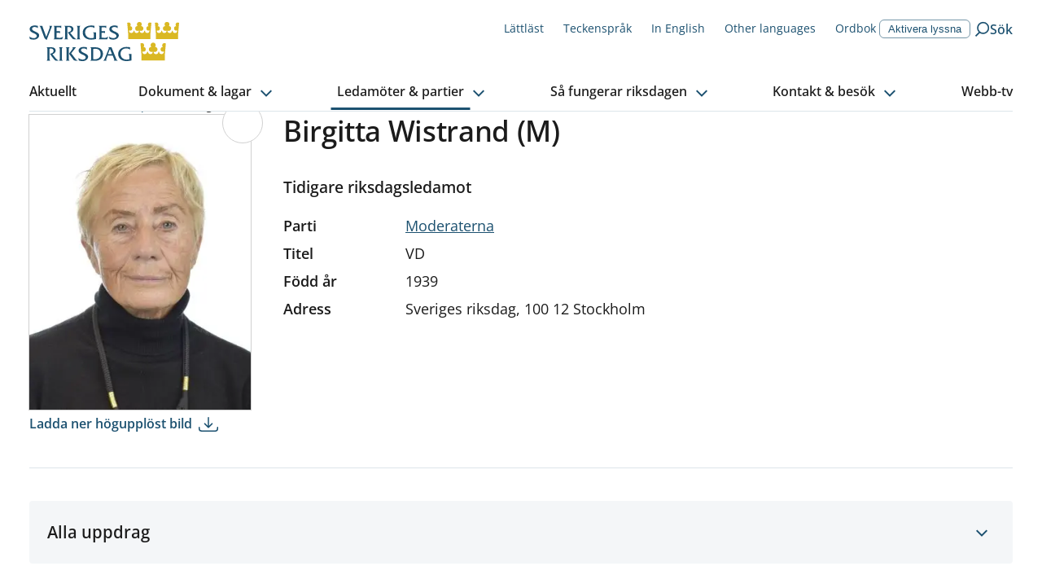

--- FILE ---
content_type: image/svg+xml
request_url: https://bilder.riksdagen.se/publishedmedia/4s1vw7upwwyuabka72a5/x_icon.svg
body_size: 498
content:
<svg width="24" height="24" viewBox="0 0 24 24" fill="none" xmlns="http://www.w3.org/2000/svg">
<g clip-path="url(#clip0_611_6138)">
<path d="M18.3263 1.9039H21.6998L14.3297 10.3274L23 21.7899H16.2112L10.894 14.8379L4.80995 21.7899H1.43443L9.31743 12.78L1 1.9039H7.96111L12.7674 8.25823L18.3263 1.9039ZM17.1423 19.7707H19.0116L6.94539 3.81703H4.93946L17.1423 19.7707Z" fill="white"/>
</g>
<defs>
<clipPath id="clip0_611_6138">
<rect width="24" height="24" fill="white"/>
</clipPath>
</defs>
</svg>


--- FILE ---
content_type: text/plain; charset=UTF-8
request_url: https://socket.riksdagen.se/socket.io/?EIO=4&transport=polling&t=PlrRwni&sid=Hw8iEZ275JsbI4G9NK5q
body_size: 74
content:
40{"sid":"XTKk9GY5Zf64jadMNK5r"}42["livemetadata.load",{"liveVideos":[]}]

--- FILE ---
content_type: text/plain; charset=UTF-8
request_url: https://socket.riksdagen.se/socket.io/?EIO=4&transport=polling&t=PlrRwXM
body_size: 118
content:
0{"sid":"Hw8iEZ275JsbI4G9NK5q","upgrades":["websocket"],"pingInterval":25000,"pingTimeout":20000,"maxPayload":1000000}

--- FILE ---
content_type: application/javascript; charset=UTF-8
request_url: https://www.riksdagen.se/_next/static/7DDlUJgW38fs_NFm8fSFD/_buildManifest.js
body_size: 543
content:
self.__BUILD_MANIFEST=function(s,e){return{__rewrites:{afterFiles:[],beforeFiles:[{has:e,source:"/sv/upplev",destination:"/upplev/index.html"},{has:e,source:"/en/explore-the-riksdag",destination:"/upplev/en/index.html"},{has:e,source:"/upplev/README.md",destination:"/upplev-readme-me-4612b802-1463-4603-8906-9e8ac16b18af"}],fallback:[]},"/404":[s,"static/chunks/pages/404-bf6dcd6e7892a58d.js"],"/500":["static/chunks/pages/500-97919f738324643b.js"],"/_error":["static/chunks/pages/_error-eb74a452056fea13.js"],"/maintenance":["static/chunks/pages/maintenance-9e1a655c1002e6e0.js"],"/sv/dokument-och-lagar/dokument/svensk-forfattningssamling/[[...slug]]":[s,"static/chunks/pages/sv/dokument-och-lagar/dokument/svensk-forfattningssamling/[[...slug]]-a21c498dddd98667.js"],"/sv/dokument-och-lagar/dokument/[[...slug]]":[s,"static/chunks/pages/sv/dokument-och-lagar/dokument/[[...slug]]-729af6959842ba3d.js"],"/sv/[[...slug]]":[s,"static/chunks/pages/sv/[[...slug]]-8ad1b92222ac3731.js"],"/tvmonitor":["static/chunks/pages/tvmonitor-d513bd753e5b160b.js"],"/[[...slug]]":[s,"static/chunks/pages/[[...slug]]-e1c14cf584c5c0fa.js"],sortedPages:["/404","/500","/_app","/_error","/maintenance","/sv/dokument-och-lagar/dokument/svensk-forfattningssamling/[[...slug]]","/sv/dokument-och-lagar/dokument/[[...slug]]","/sv/[[...slug]]","/tvmonitor","/[[...slug]]"]}}("static/chunks/605-2485da787dea7d5f.js",void 0),self.__BUILD_MANIFEST_CB&&self.__BUILD_MANIFEST_CB();